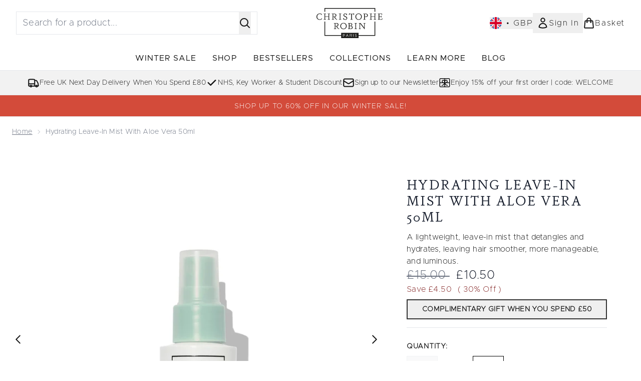

--- FILE ---
content_type: text/html
request_url: https://www.christopherobin.co.uk/fragments/productGalleryFragment?masterSku=12642405
body_size: -1501
content:
<figure class="carouselImages min-w-full"> <picture> <source srcset="https://www.christopherobin.co.uk/images?url=https://static.thcdn.com/productimg/original/12642405-1865049397313235.jpg&format=webp&auto=avif&width=472&height=472&fit=cover 1x, https://www.christopherobin.co.uk/images?url=https://static.thcdn.com/productimg/original/12642405-1865049397313235.jpg&format=webp&auto=avif&width=472&height=472&fit=cover&dpr=2 2x" media="(max-width: 430px)"><source srcset="https://www.christopherobin.co.uk/images?url=https://static.thcdn.com/productimg/original/12642405-1865049397313235.jpg&format=webp&auto=avif&width=700&height=700&fit=cover 1x, https://www.christopherobin.co.uk/images?url=https://static.thcdn.com/productimg/original/12642405-1865049397313235.jpg&format=webp&auto=avif&width=700&height=700&fit=cover&dpr=2 2x" media="(max-width: 640px)"><source srcset="https://www.christopherobin.co.uk/images?url=https://static.thcdn.com/productimg/original/12642405-1865049397313235.jpg&format=webp&auto=avif&width=800&height=800&fit=cover 1x, https://www.christopherobin.co.uk/images?url=https://static.thcdn.com/productimg/original/12642405-1865049397313235.jpg&format=webp&auto=avif&width=800&height=800&fit=cover&dpr=2 2x" media="(max-width: 768px)"><source srcset="https://www.christopherobin.co.uk/images?url=https://static.thcdn.com/productimg/original/12642405-1865049397313235.jpg&format=webp&auto=avif&width=650&height=650&fit=cover 1x, https://www.christopherobin.co.uk/images?url=https://static.thcdn.com/productimg/original/12642405-1865049397313235.jpg&format=webp&auto=avif&width=650&height=650&fit=cover&dpr=2 2x" media="(max-width: 1024px)"><source srcset="https://www.christopherobin.co.uk/images?url=https://static.thcdn.com/productimg/original/12642405-1865049397313235.jpg&format=webp&auto=avif&width=820&height=820&fit=cover 1x, https://www.christopherobin.co.uk/images?url=https://static.thcdn.com/productimg/original/12642405-1865049397313235.jpg&format=webp&auto=avif&width=820&height=820&fit=cover&dpr=2 2x" media="(max-width: 1366px)">  <img src="https://www.christopherobin.co.uk/images?url=https://static.thcdn.com/productimg/original/12642405-1865049397313235.jpg&format=webp&auto=avif&width=1200&height=1200&fit=cover" srcset="https://www.christopherobin.co.uk/images?url=https://static.thcdn.com/productimg/original/12642405-1865049397313235.jpg&format=webp&auto=avif&width=1200&height=1200&fit=cover 1x, https://www.christopherobin.co.uk/images?url=https://static.thcdn.com/productimg/original/12642405-1865049397313235.jpg&format=webp&auto=avif&width=1200&height=1200&fit=cover&dpr=2 2x" alt="Hydrating Leave-in Mist with Aloe Vera 50ml Image 2" loading="eager" width="1200" height="1200" class="snap-center h-full object-cover mx-auto" decoding="auto" fetchpriority="auto">  </picture>    </figure><figure class="carouselImages min-w-full"> <picture> <source srcset="https://www.christopherobin.co.uk/images?url=https://static.thcdn.com/productimg/original/12642405-1875180513089833.jpg&format=webp&auto=avif&width=472&height=472&fit=cover 1x, https://www.christopherobin.co.uk/images?url=https://static.thcdn.com/productimg/original/12642405-1875180513089833.jpg&format=webp&auto=avif&width=472&height=472&fit=cover&dpr=2 2x" media="(max-width: 430px)"><source srcset="https://www.christopherobin.co.uk/images?url=https://static.thcdn.com/productimg/original/12642405-1875180513089833.jpg&format=webp&auto=avif&width=700&height=700&fit=cover 1x, https://www.christopherobin.co.uk/images?url=https://static.thcdn.com/productimg/original/12642405-1875180513089833.jpg&format=webp&auto=avif&width=700&height=700&fit=cover&dpr=2 2x" media="(max-width: 640px)"><source srcset="https://www.christopherobin.co.uk/images?url=https://static.thcdn.com/productimg/original/12642405-1875180513089833.jpg&format=webp&auto=avif&width=800&height=800&fit=cover 1x, https://www.christopherobin.co.uk/images?url=https://static.thcdn.com/productimg/original/12642405-1875180513089833.jpg&format=webp&auto=avif&width=800&height=800&fit=cover&dpr=2 2x" media="(max-width: 768px)"><source srcset="https://www.christopherobin.co.uk/images?url=https://static.thcdn.com/productimg/original/12642405-1875180513089833.jpg&format=webp&auto=avif&width=650&height=650&fit=cover 1x, https://www.christopherobin.co.uk/images?url=https://static.thcdn.com/productimg/original/12642405-1875180513089833.jpg&format=webp&auto=avif&width=650&height=650&fit=cover&dpr=2 2x" media="(max-width: 1024px)"><source srcset="https://www.christopherobin.co.uk/images?url=https://static.thcdn.com/productimg/original/12642405-1875180513089833.jpg&format=webp&auto=avif&width=820&height=820&fit=cover 1x, https://www.christopherobin.co.uk/images?url=https://static.thcdn.com/productimg/original/12642405-1875180513089833.jpg&format=webp&auto=avif&width=820&height=820&fit=cover&dpr=2 2x" media="(max-width: 1366px)">  <img src="https://www.christopherobin.co.uk/images?url=https://static.thcdn.com/productimg/original/12642405-1875180513089833.jpg&format=webp&auto=avif&width=1200&height=1200&fit=cover" srcset="https://www.christopherobin.co.uk/images?url=https://static.thcdn.com/productimg/original/12642405-1875180513089833.jpg&format=webp&auto=avif&width=1200&height=1200&fit=cover 1x, https://www.christopherobin.co.uk/images?url=https://static.thcdn.com/productimg/original/12642405-1875180513089833.jpg&format=webp&auto=avif&width=1200&height=1200&fit=cover&dpr=2 2x" alt="Hydrating Leave-in Mist with Aloe Vera 50ml Image 3" loading="eager" width="1200" height="1200" class="snap-center h-full object-cover mx-auto" decoding="auto" fetchpriority="auto">  </picture>    </figure>

--- FILE ---
content_type: text/html
request_url: https://www.christopherobin.co.uk/fragments/productThumbnailFragment?masterSku=12642405
body_size: -1643
content:
<li class="mr-6"><button class="product-thumbnail" aria-label="Open image  2 (Hydrating Leave-in Mist with Aloe Vera 50ml)"><figure class="pointer-events-none thumbnail-image aspect-square"> <picture>   <img src="https://www.christopherobin.co.uk/images?url=https://static.thcdn.com/productimg/original/12642405-1865049397313235.jpg&format=webp&auto=avif&width=100&height=100&fit=cover" alt="Hydrating Leave-in Mist with Aloe Vera 50ml Image 2" loading="lazy" width="100" height="100" class="max-w-none cursor-pointer  object-cover mx-auto" decoding="auto" fetchpriority="low">  </picture>    </figure></button></li><li class="mr-6"><button class="product-thumbnail" aria-label="Open image  3 (Hydrating Leave-in Mist with Aloe Vera 50ml)"><figure class="pointer-events-none thumbnail-image aspect-square"> <picture>   <img src="https://www.christopherobin.co.uk/images?url=https://static.thcdn.com/productimg/original/12642405-1875180513089833.jpg&format=webp&auto=avif&width=100&height=100&fit=cover" alt="Hydrating Leave-in Mist with Aloe Vera 50ml Image 3" loading="lazy" width="100" height="100" class="max-w-none cursor-pointer  object-cover mx-auto" decoding="auto" fetchpriority="low">  </picture>    </figure></button></li>